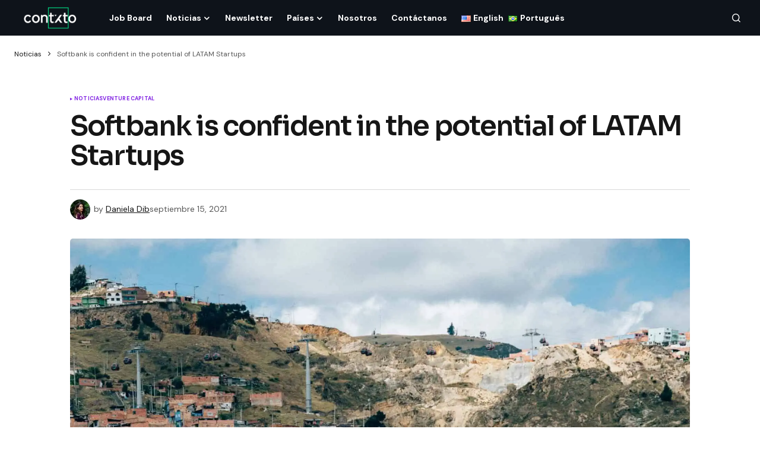

--- FILE ---
content_type: text/html; charset=UTF-8
request_url: https://contxto.com/es/noticias/softbank-is-confident-in-the-potential-of-latam-startups/
body_size: 15019
content:
<!doctype html>
<html lang="es-ES">
<head>
	<meta charset="UTF-8" />
	<meta name="viewport" content="width=device-width, initial-scale=1" />
	<link rel="profile" href="https://gmpg.org/xfn/11" />

	<meta name='robots' content='index, follow, max-image-preview:large, max-snippet:-1, max-video-preview:-1' />
	<style>img:is([sizes="auto" i], [sizes^="auto," i]) { contain-intrinsic-size: 3000px 1500px }</style>
	
	<!-- This site is optimized with the Yoast SEO Premium plugin v22.7 (Yoast SEO v24.0) - https://yoast.com/wordpress/plugins/seo/ -->
	<title>Softbank is confident in the potential of LATAM Startups &#8226; Contxto</title>
	<meta name="description" content="With the announcement of the LatAm Fund II, the Japanese investment conglomerate has now committed $8 billion into the region." />
	<link rel="canonical" href="https://contxto.com/es/noticias/softbank-is-confident-in-the-potential-of-latam-startups/" />
	<meta property="og:locale" content="es_ES" />
	<meta property="og:type" content="article" />
	<meta property="og:title" content="Softbank is confident in the potential of LATAM Startups" />
	<meta property="og:description" content="With the announcement of the LatAm Fund II, the Japanese investment conglomerate has now committed $8 billion into the region." />
	<meta property="og:url" content="https://contxto.com/es/noticias/softbank-is-confident-in-the-potential-of-latam-startups/" />
	<meta property="og:site_name" content="Contxto" />
	<meta property="article:publisher" content="https://www.facebook.com/Contxto-495342720979440/" />
	<meta property="article:published_time" content="2021-09-15T19:40:25+00:00" />
	<meta property="article:modified_time" content="2024-05-16T01:48:38+00:00" />
	<meta property="og:image" content="http://www.contxto.com/wp-content/uploads/2021/09/random-institute-IjIzgLEkwxs-unsplash.jpg" />
	<meta property="og:image:width" content="5304" />
	<meta property="og:image:height" content="7952" />
	<meta property="og:image:type" content="image/jpeg" />
	<meta name="author" content="Daniela Dib" />
	<meta name="twitter:card" content="summary_large_image" />
	<meta name="twitter:creator" content="@contxto_" />
	<meta name="twitter:site" content="@contxto_" />
	<meta name="twitter:label1" content="Escrito por" />
	<meta name="twitter:data1" content="Daniela Dib" />
	<meta name="twitter:label2" content="Tiempo de lectura" />
	<meta name="twitter:data2" content="1 minuto" />
	<script type="application/ld+json" class="yoast-schema-graph">{"@context":"https://schema.org","@graph":[{"@type":"NewsArticle","@id":"https://contxto.com/es/noticias/softbank-is-confident-in-the-potential-of-latam-startups/#article","isPartOf":{"@id":"https://contxto.com/es/noticias/softbank-is-confident-in-the-potential-of-latam-startups/"},"author":{"name":"Daniela Dib","@id":"https://contxto.com/es/#/schema/person/86081d745b296816d6297740b95d1891"},"headline":"Softbank is confident in the potential of LATAM Startups","datePublished":"2021-09-15T19:40:25+00:00","dateModified":"2024-05-16T01:48:38+00:00","mainEntityOfPage":{"@id":"https://contxto.com/es/noticias/softbank-is-confident-in-the-potential-of-latam-startups/"},"wordCount":229,"commentCount":0,"publisher":{"@id":"https://contxto.com/es/#organization"},"image":{"@id":"https://contxto.com/es/noticias/softbank-is-confident-in-the-potential-of-latam-startups/#primaryimage"},"thumbnailUrl":"https://contxto.com/wp-content/uploads/2021/09/random-institute-IjIzgLEkwxs-unsplash.jpg","keywords":["rappi","softbank","startups de latam"],"articleSection":["Noticias","Venture Capital"],"inLanguage":"es","potentialAction":[{"@type":"CommentAction","name":"Comment","target":["https://contxto.com/es/noticias/softbank-is-confident-in-the-potential-of-latam-startups/#respond"]}]},{"@type":"WebPage","@id":"https://contxto.com/es/noticias/softbank-is-confident-in-the-potential-of-latam-startups/","url":"https://contxto.com/es/noticias/softbank-is-confident-in-the-potential-of-latam-startups/","name":"Softbank is confident in the potential of LATAM Startups &#8226; Contxto","isPartOf":{"@id":"https://contxto.com/es/#website"},"primaryImageOfPage":{"@id":"https://contxto.com/es/noticias/softbank-is-confident-in-the-potential-of-latam-startups/#primaryimage"},"image":{"@id":"https://contxto.com/es/noticias/softbank-is-confident-in-the-potential-of-latam-startups/#primaryimage"},"thumbnailUrl":"https://contxto.com/wp-content/uploads/2021/09/random-institute-IjIzgLEkwxs-unsplash.jpg","datePublished":"2021-09-15T19:40:25+00:00","dateModified":"2024-05-16T01:48:38+00:00","description":"With the announcement of the LatAm Fund II, the Japanese investment conglomerate has now committed $8 billion into the region.","breadcrumb":{"@id":"https://contxto.com/es/noticias/softbank-is-confident-in-the-potential-of-latam-startups/#breadcrumb"},"inLanguage":"es","potentialAction":[{"@type":"ReadAction","target":["https://contxto.com/es/noticias/softbank-is-confident-in-the-potential-of-latam-startups/"]}]},{"@type":"ImageObject","inLanguage":"es","@id":"https://contxto.com/es/noticias/softbank-is-confident-in-the-potential-of-latam-startups/#primaryimage","url":"https://contxto.com/wp-content/uploads/2021/09/random-institute-IjIzgLEkwxs-unsplash.jpg","contentUrl":"https://contxto.com/wp-content/uploads/2021/09/random-institute-IjIzgLEkwxs-unsplash.jpg","width":5304,"height":7952,"caption":"Random Institute Ijizglekwxs Unsplash"},{"@type":"BreadcrumbList","@id":"https://contxto.com/es/noticias/softbank-is-confident-in-the-potential-of-latam-startups/#breadcrumb","itemListElement":[{"@type":"ListItem","position":1,"name":"Noticias","item":"https://contxto.com/es/noticias/"},{"@type":"ListItem","position":2,"name":"Softbank is confident in the potential of LATAM Startups"}]},{"@type":"WebSite","@id":"https://contxto.com/es/#website","url":"https://contxto.com/es/","name":"Contxto","description":"Latin American Startups, VC and Tech News","publisher":{"@id":"https://contxto.com/es/#organization"},"potentialAction":[{"@type":"SearchAction","target":{"@type":"EntryPoint","urlTemplate":"https://contxto.com/es/?s={search_term_string}"},"query-input":{"@type":"PropertyValueSpecification","valueRequired":true,"valueName":"search_term_string"}}],"inLanguage":"es"},{"@type":"Organization","@id":"https://contxto.com/es/#organization","name":"Contxto","url":"https://contxto.com/es/","logo":{"@type":"ImageObject","inLanguage":"es","@id":"https://contxto.com/es/#/schema/logo/image/","url":"https://contxto.com/wp-content/uploads/2018/12/WhatsApp-Image-2018-12-04-at-1.53.19-PM.jpeg","contentUrl":"https://contxto.com/wp-content/uploads/2018/12/WhatsApp-Image-2018-12-04-at-1.53.19-PM.jpeg","width":647,"height":370,"caption":"Contxto"},"image":{"@id":"https://contxto.com/es/#/schema/logo/image/"},"sameAs":["https://www.facebook.com/Contxto-495342720979440/","https://x.com/contxto_","https://www.linkedin.com/company/contxto/"]},{"@type":"Person","@id":"https://contxto.com/es/#/schema/person/86081d745b296816d6297740b95d1891","name":"Daniela Dib","image":{"@type":"ImageObject","inLanguage":"es","@id":"https://contxto.com/es/#/schema/person/image/","url":"https://secure.gravatar.com/avatar/081899c0967d615e5ca2c459b59f3bbf?s=96&d=mm&r=g","contentUrl":"https://secure.gravatar.com/avatar/081899c0967d615e5ca2c459b59f3bbf?s=96&d=mm&r=g","caption":"Daniela Dib"},"url":"https://contxto.com/es/author/daniela-dib/"}]}</script>
	<!-- / Yoast SEO Premium plugin. -->


<link rel='dns-prefetch' href='//www.googletagmanager.com' />
<link rel='dns-prefetch' href='//fonts.googleapis.com' />
<link rel='dns-prefetch' href='//pagead2.googlesyndication.com' />
<link href='https://fonts.gstatic.com' crossorigin rel='preconnect' />
<link rel="alternate" type="application/rss+xml" title="Contxto &raquo; Feed" href="https://contxto.com/es/feed/" />
			<link rel="preload" href="https://contxto.com/wp-content/plugins/canvas/assets/fonts/canvas-icons.woff" as="font" type="font/woff" crossorigin>
			<link rel='stylesheet' id='canvas-css' href='https://contxto.com/wp-content/plugins/canvas/assets/css/canvas.css?ver=2.4.7' media='all' />
<link rel='stylesheet' id='wp-block-library-css' href='https://contxto.com/wp-includes/css/dist/block-library/style.min.css?ver=6.7.4' media='all' />
<link rel='stylesheet' id='canvas-block-alert-style-css' href='https://contxto.com/wp-content/plugins/canvas/components/basic-elements/block-alert/block.css?ver=1733758848' media='all' />
<link rel='stylesheet' id='canvas-block-progress-style-css' href='https://contxto.com/wp-content/plugins/canvas/components/basic-elements/block-progress/block.css?ver=1733758848' media='all' />
<link rel='stylesheet' id='canvas-block-collapsibles-style-css' href='https://contxto.com/wp-content/plugins/canvas/components/basic-elements/block-collapsibles/block.css?ver=1733758848' media='all' />
<link rel='stylesheet' id='canvas-block-tabs-style-css' href='https://contxto.com/wp-content/plugins/canvas/components/basic-elements/block-tabs/block.css?ver=1733758848' media='all' />
<link rel='stylesheet' id='canvas-block-section-heading-style-css' href='https://contxto.com/wp-content/plugins/canvas/components/basic-elements/block-section-heading/block.css?ver=1733758848' media='all' />
<link rel='stylesheet' id='canvas-block-section-style-css' href='https://contxto.com/wp-content/plugins/canvas/components/layout-blocks/block-section/block-section.css?ver=1733758848' media='all' />
<link rel='stylesheet' id='canvas-block-row-style-css' href='https://contxto.com/wp-content/plugins/canvas/components/layout-blocks/block-row/block-row.css?ver=1733758848' media='all' />
<link rel='stylesheet' id='canvas-block-posts-style-css' href='https://contxto.com/wp-content/plugins/canvas/components/posts/block-posts/block-posts.css?ver=1733758848' media='all' />
<link rel='stylesheet' id='canvas-justified-gallery-block-style-css' href='https://contxto.com/wp-content/plugins/canvas/components/justified-gallery/block/block-justified-gallery.css?ver=1733758848' media='all' />
<link rel='stylesheet' id='canvas-slider-gallery-block-style-css' href='https://contxto.com/wp-content/plugins/canvas/components/slider-gallery/block/block-slider-gallery.css?ver=1733758848' media='all' />
<link rel='stylesheet' id='canvas-block-posts-sidebar-css' href='https://contxto.com/wp-content/plugins/canvas/components/posts/block-posts-sidebar/block-posts-sidebar.css?ver=1733758848' media='all' />
<style id='classic-theme-styles-inline-css'>
/*! This file is auto-generated */
.wp-block-button__link{color:#fff;background-color:#32373c;border-radius:9999px;box-shadow:none;text-decoration:none;padding:calc(.667em + 2px) calc(1.333em + 2px);font-size:1.125em}.wp-block-file__button{background:#32373c;color:#fff;text-decoration:none}
</style>
<style id='global-styles-inline-css'>
:root{--wp--preset--aspect-ratio--square: 1;--wp--preset--aspect-ratio--4-3: 4/3;--wp--preset--aspect-ratio--3-4: 3/4;--wp--preset--aspect-ratio--3-2: 3/2;--wp--preset--aspect-ratio--2-3: 2/3;--wp--preset--aspect-ratio--16-9: 16/9;--wp--preset--aspect-ratio--9-16: 9/16;--wp--preset--color--black: #000000;--wp--preset--color--cyan-bluish-gray: #abb8c3;--wp--preset--color--white: #FFFFFF;--wp--preset--color--pale-pink: #f78da7;--wp--preset--color--vivid-red: #cf2e2e;--wp--preset--color--luminous-vivid-orange: #ff6900;--wp--preset--color--luminous-vivid-amber: #fcb900;--wp--preset--color--light-green-cyan: #7bdcb5;--wp--preset--color--vivid-green-cyan: #00d084;--wp--preset--color--pale-cyan-blue: #8ed1fc;--wp--preset--color--vivid-cyan-blue: #0693e3;--wp--preset--color--vivid-purple: #9b51e0;--wp--preset--color--blue: #59BACC;--wp--preset--color--green: #58AD69;--wp--preset--color--orange: #FFBC49;--wp--preset--color--red: #e32c26;--wp--preset--color--gray-50: #f8f9fa;--wp--preset--color--gray-100: #f8f9fb;--wp--preset--color--gray-200: #E0E0E0;--wp--preset--color--primary: #161616;--wp--preset--color--secondary: #585858;--wp--preset--color--layout: #f9f9f9;--wp--preset--color--border: #D9D9D9;--wp--preset--color--divider: #1D1D1F;--wp--preset--gradient--vivid-cyan-blue-to-vivid-purple: linear-gradient(135deg,rgba(6,147,227,1) 0%,rgb(155,81,224) 100%);--wp--preset--gradient--light-green-cyan-to-vivid-green-cyan: linear-gradient(135deg,rgb(122,220,180) 0%,rgb(0,208,130) 100%);--wp--preset--gradient--luminous-vivid-amber-to-luminous-vivid-orange: linear-gradient(135deg,rgba(252,185,0,1) 0%,rgba(255,105,0,1) 100%);--wp--preset--gradient--luminous-vivid-orange-to-vivid-red: linear-gradient(135deg,rgba(255,105,0,1) 0%,rgb(207,46,46) 100%);--wp--preset--gradient--very-light-gray-to-cyan-bluish-gray: linear-gradient(135deg,rgb(238,238,238) 0%,rgb(169,184,195) 100%);--wp--preset--gradient--cool-to-warm-spectrum: linear-gradient(135deg,rgb(74,234,220) 0%,rgb(151,120,209) 20%,rgb(207,42,186) 40%,rgb(238,44,130) 60%,rgb(251,105,98) 80%,rgb(254,248,76) 100%);--wp--preset--gradient--blush-light-purple: linear-gradient(135deg,rgb(255,206,236) 0%,rgb(152,150,240) 100%);--wp--preset--gradient--blush-bordeaux: linear-gradient(135deg,rgb(254,205,165) 0%,rgb(254,45,45) 50%,rgb(107,0,62) 100%);--wp--preset--gradient--luminous-dusk: linear-gradient(135deg,rgb(255,203,112) 0%,rgb(199,81,192) 50%,rgb(65,88,208) 100%);--wp--preset--gradient--pale-ocean: linear-gradient(135deg,rgb(255,245,203) 0%,rgb(182,227,212) 50%,rgb(51,167,181) 100%);--wp--preset--gradient--electric-grass: linear-gradient(135deg,rgb(202,248,128) 0%,rgb(113,206,126) 100%);--wp--preset--gradient--midnight: linear-gradient(135deg,rgb(2,3,129) 0%,rgb(40,116,252) 100%);--wp--preset--font-size--small: 13px;--wp--preset--font-size--medium: 20px;--wp--preset--font-size--large: 36px;--wp--preset--font-size--x-large: 42px;--wp--preset--spacing--20: 0.44rem;--wp--preset--spacing--30: 0.67rem;--wp--preset--spacing--40: 1rem;--wp--preset--spacing--50: 1.5rem;--wp--preset--spacing--60: 2.25rem;--wp--preset--spacing--70: 3.38rem;--wp--preset--spacing--80: 5.06rem;--wp--preset--shadow--natural: 6px 6px 9px rgba(0, 0, 0, 0.2);--wp--preset--shadow--deep: 12px 12px 50px rgba(0, 0, 0, 0.4);--wp--preset--shadow--sharp: 6px 6px 0px rgba(0, 0, 0, 0.2);--wp--preset--shadow--outlined: 6px 6px 0px -3px rgba(255, 255, 255, 1), 6px 6px rgba(0, 0, 0, 1);--wp--preset--shadow--crisp: 6px 6px 0px rgba(0, 0, 0, 1);}:where(.is-layout-flex){gap: 0.5em;}:where(.is-layout-grid){gap: 0.5em;}body .is-layout-flex{display: flex;}.is-layout-flex{flex-wrap: wrap;align-items: center;}.is-layout-flex > :is(*, div){margin: 0;}body .is-layout-grid{display: grid;}.is-layout-grid > :is(*, div){margin: 0;}:where(.wp-block-columns.is-layout-flex){gap: 2em;}:where(.wp-block-columns.is-layout-grid){gap: 2em;}:where(.wp-block-post-template.is-layout-flex){gap: 1.25em;}:where(.wp-block-post-template.is-layout-grid){gap: 1.25em;}.has-black-color{color: var(--wp--preset--color--black) !important;}.has-cyan-bluish-gray-color{color: var(--wp--preset--color--cyan-bluish-gray) !important;}.has-white-color{color: var(--wp--preset--color--white) !important;}.has-pale-pink-color{color: var(--wp--preset--color--pale-pink) !important;}.has-vivid-red-color{color: var(--wp--preset--color--vivid-red) !important;}.has-luminous-vivid-orange-color{color: var(--wp--preset--color--luminous-vivid-orange) !important;}.has-luminous-vivid-amber-color{color: var(--wp--preset--color--luminous-vivid-amber) !important;}.has-light-green-cyan-color{color: var(--wp--preset--color--light-green-cyan) !important;}.has-vivid-green-cyan-color{color: var(--wp--preset--color--vivid-green-cyan) !important;}.has-pale-cyan-blue-color{color: var(--wp--preset--color--pale-cyan-blue) !important;}.has-vivid-cyan-blue-color{color: var(--wp--preset--color--vivid-cyan-blue) !important;}.has-vivid-purple-color{color: var(--wp--preset--color--vivid-purple) !important;}.has-black-background-color{background-color: var(--wp--preset--color--black) !important;}.has-cyan-bluish-gray-background-color{background-color: var(--wp--preset--color--cyan-bluish-gray) !important;}.has-white-background-color{background-color: var(--wp--preset--color--white) !important;}.has-pale-pink-background-color{background-color: var(--wp--preset--color--pale-pink) !important;}.has-vivid-red-background-color{background-color: var(--wp--preset--color--vivid-red) !important;}.has-luminous-vivid-orange-background-color{background-color: var(--wp--preset--color--luminous-vivid-orange) !important;}.has-luminous-vivid-amber-background-color{background-color: var(--wp--preset--color--luminous-vivid-amber) !important;}.has-light-green-cyan-background-color{background-color: var(--wp--preset--color--light-green-cyan) !important;}.has-vivid-green-cyan-background-color{background-color: var(--wp--preset--color--vivid-green-cyan) !important;}.has-pale-cyan-blue-background-color{background-color: var(--wp--preset--color--pale-cyan-blue) !important;}.has-vivid-cyan-blue-background-color{background-color: var(--wp--preset--color--vivid-cyan-blue) !important;}.has-vivid-purple-background-color{background-color: var(--wp--preset--color--vivid-purple) !important;}.has-black-border-color{border-color: var(--wp--preset--color--black) !important;}.has-cyan-bluish-gray-border-color{border-color: var(--wp--preset--color--cyan-bluish-gray) !important;}.has-white-border-color{border-color: var(--wp--preset--color--white) !important;}.has-pale-pink-border-color{border-color: var(--wp--preset--color--pale-pink) !important;}.has-vivid-red-border-color{border-color: var(--wp--preset--color--vivid-red) !important;}.has-luminous-vivid-orange-border-color{border-color: var(--wp--preset--color--luminous-vivid-orange) !important;}.has-luminous-vivid-amber-border-color{border-color: var(--wp--preset--color--luminous-vivid-amber) !important;}.has-light-green-cyan-border-color{border-color: var(--wp--preset--color--light-green-cyan) !important;}.has-vivid-green-cyan-border-color{border-color: var(--wp--preset--color--vivid-green-cyan) !important;}.has-pale-cyan-blue-border-color{border-color: var(--wp--preset--color--pale-cyan-blue) !important;}.has-vivid-cyan-blue-border-color{border-color: var(--wp--preset--color--vivid-cyan-blue) !important;}.has-vivid-purple-border-color{border-color: var(--wp--preset--color--vivid-purple) !important;}.has-vivid-cyan-blue-to-vivid-purple-gradient-background{background: var(--wp--preset--gradient--vivid-cyan-blue-to-vivid-purple) !important;}.has-light-green-cyan-to-vivid-green-cyan-gradient-background{background: var(--wp--preset--gradient--light-green-cyan-to-vivid-green-cyan) !important;}.has-luminous-vivid-amber-to-luminous-vivid-orange-gradient-background{background: var(--wp--preset--gradient--luminous-vivid-amber-to-luminous-vivid-orange) !important;}.has-luminous-vivid-orange-to-vivid-red-gradient-background{background: var(--wp--preset--gradient--luminous-vivid-orange-to-vivid-red) !important;}.has-very-light-gray-to-cyan-bluish-gray-gradient-background{background: var(--wp--preset--gradient--very-light-gray-to-cyan-bluish-gray) !important;}.has-cool-to-warm-spectrum-gradient-background{background: var(--wp--preset--gradient--cool-to-warm-spectrum) !important;}.has-blush-light-purple-gradient-background{background: var(--wp--preset--gradient--blush-light-purple) !important;}.has-blush-bordeaux-gradient-background{background: var(--wp--preset--gradient--blush-bordeaux) !important;}.has-luminous-dusk-gradient-background{background: var(--wp--preset--gradient--luminous-dusk) !important;}.has-pale-ocean-gradient-background{background: var(--wp--preset--gradient--pale-ocean) !important;}.has-electric-grass-gradient-background{background: var(--wp--preset--gradient--electric-grass) !important;}.has-midnight-gradient-background{background: var(--wp--preset--gradient--midnight) !important;}.has-small-font-size{font-size: var(--wp--preset--font-size--small) !important;}.has-medium-font-size{font-size: var(--wp--preset--font-size--medium) !important;}.has-large-font-size{font-size: var(--wp--preset--font-size--large) !important;}.has-x-large-font-size{font-size: var(--wp--preset--font-size--x-large) !important;}
:where(.wp-block-post-template.is-layout-flex){gap: 1.25em;}:where(.wp-block-post-template.is-layout-grid){gap: 1.25em;}
:where(.wp-block-columns.is-layout-flex){gap: 2em;}:where(.wp-block-columns.is-layout-grid){gap: 2em;}
:root :where(.wp-block-pullquote){font-size: 1.5em;line-height: 1.6;}
</style>
<link rel='stylesheet' id='canvas-block-heading-style-css' href='https://contxto.com/wp-content/plugins/canvas/components/content-formatting/block-heading/block.css?ver=1733758848' media='all' />
<link rel='stylesheet' id='canvas-block-list-style-css' href='https://contxto.com/wp-content/plugins/canvas/components/content-formatting/block-list/block.css?ver=1733758848' media='all' />
<link rel='stylesheet' id='canvas-block-paragraph-style-css' href='https://contxto.com/wp-content/plugins/canvas/components/content-formatting/block-paragraph/block.css?ver=1733758848' media='all' />
<link rel='stylesheet' id='canvas-block-separator-style-css' href='https://contxto.com/wp-content/plugins/canvas/components/content-formatting/block-separator/block.css?ver=1733758848' media='all' />
<link rel='stylesheet' id='canvas-block-group-style-css' href='https://contxto.com/wp-content/plugins/canvas/components/basic-elements/block-group/block.css?ver=1733758848' media='all' />
<link rel='stylesheet' id='canvas-block-cover-style-css' href='https://contxto.com/wp-content/plugins/canvas/components/basic-elements/block-cover/block.css?ver=1733758848' media='all' />
<link rel='stylesheet' id='csco_child_css-css' href='https://contxto.com/wp-content/themes/newsreader-child/style.css?ver=1.0.0' media='all' />
<link rel='stylesheet' id='csco-styles-css' href='https://contxto.com/wp-content/themes/newsreader/style.css?ver=1.0.3' media='all' />
<link rel='stylesheet' id='0f299b9e66b4fd14aaa22dd28cbba901-css' href='https://fonts.googleapis.com/css?family=DM+Sans%3A400%2C400i%2C700%2C700i&#038;subset=latin%2Clatin-ext%2Ccyrillic%2Ccyrillic-ext%2Cvietnamese&#038;display=swap&#038;ver=1.0.3' media='all' />
<link rel='stylesheet' id='e8e488e66cacdee6f68987942faa5bdb-css' href='https://fonts.googleapis.com/css?family=Sora%3A600%2C400%2C500%2C700%2C800&#038;subset=latin%2Clatin-ext%2Ccyrillic%2Ccyrillic-ext%2Cvietnamese&#038;display=swap&#038;ver=1.0.3' media='all' />
<style id='cs-customizer-output-styles-inline-css'>
:root{--cs-light-site-background:#FFFFFF;--cs-dark-site-background:#161616;--cs-light-header-background:#0e131a;--cs-dark-header-background:#161616;--cs-light-header-submenu-background:#0e131a;--cs-dark-header-submenu-background:#161616;--cs-light-footer-background:#0e131a;--cs-dark-footer-background:#161616;--cs-light-offcanvas-background:#0e131a;--cs-dark-offcanvas-background:#161616;--cs-light-layout-background:#f6f6f6;--cs-dark-layout-background:#232323;--cs-light-primary-color:#161616;--cs-dark-primary-color:#FFFFFF;--cs-light-secondary-color:#585858;--cs-dark-secondary-color:#CDCDCD;--cs-light-accent-color:#8224e3;--cs-dark-accent-color:#ffffff;--cs-light-input-background:#FFFFFF;--cs-dark-input-background:#FFFFFF;--cs-light-button-background:#8224e3;--cs-dark-button-background:#0038ff;--cs-light-button-color:#FFFFFF;--cs-dark-button-color:#FFFFFF;--cs-light-button-hover-background:#9e5ae2;--cs-dark-button-hover-background:#0033e9;--cs-light-button-hover-color:#FFFFFF;--cs-dark-button-hover-color:#FFFFFF;--cs-light-border-color:#D9D9D9;--cs-dark-border-color:#343434;--cs-light-overlay-background:#161616;--cs-dark-overlay-background:#161616;--cs-light-video-icon-color:#161616;--cs-dark-video-icon-color:#161616;--cs-layout-elements-border-radius:2px;--cs-thumbnail-border-radius:5px;--cs-input-border-radius:4px;--cs-button-border-radius:4px;--cs-heading-1-font-size:2.25rem;--cs-heading-2-font-size:2rem;--cs-heading-3-font-size:1.5rem;--cs-heading-4-font-size:1.125rem;--cs-heading-5-font-size:1rem;--cs-heading-6-font-size:0.9375rem;--cs-header-initial-height:60px;--cs-header-height:60px;--cs-header-border-width:0px;}:root, [data-scheme="light"]{--cs-light-overlay-background-rgb:22,22,22;}:root, [data-scheme="dark"]{--cs-dark-overlay-background-rgb:22,22,22;}.cs-header-bottombar{--cs-header-bottombar-alignment:flex-start;}.cs-posts-area__home{--cs-posts-area-grid-row-gap:24px;--cs-entry-title-font-size:1.618rem;}.cs-posts-area__archive.cs-posts-area__grid{--cs-posts-area-grid-columns:3;--cs-posts-area-grid-column-gap:24px;}.cs-posts-area__archive{--cs-posts-area-grid-row-gap:40px;--cs-entry-title-font-size:1.5rem;}.cs-posts-area__read-next{--cs-entry-title-font-size:1.5rem;}.cs-banner-archive{--cs-banner-label-alignment:left;}.cs-banner-post-after{--cs-banner-label-alignment:left;}@media (max-width: 1199.98px){.cs-posts-area__home{--cs-posts-area-grid-row-gap:24px;--cs-entry-title-font-size:1.618rem;}.cs-posts-area__archive.cs-posts-area__grid{--cs-posts-area-grid-columns:2;--cs-posts-area-grid-column-gap:24px;}.cs-posts-area__archive{--cs-posts-area-grid-row-gap:40px;--cs-entry-title-font-size:1.5rem;}.cs-posts-area__read-next{--cs-entry-title-font-size:1.5rem;}}@media (max-width: 991.98px){.cs-posts-area__home{--cs-posts-area-grid-row-gap:24px;--cs-entry-title-font-size:1.618rem;}.cs-posts-area__archive.cs-posts-area__grid{--cs-posts-area-grid-columns:2;--cs-posts-area-grid-column-gap:24px;}.cs-posts-area__archive{--cs-posts-area-grid-row-gap:40px;--cs-entry-title-font-size:1.5rem;}.cs-posts-area__read-next{--cs-entry-title-font-size:1.5rem;}}@media (max-width: 767.98px){.cs-posts-area__home{--cs-posts-area-grid-row-gap:24px;--cs-entry-title-font-size:1.25rem;}.cs-posts-area__archive.cs-posts-area__grid{--cs-posts-area-grid-columns:1;--cs-posts-area-grid-column-gap:24px;}.cs-posts-area__archive{--cs-posts-area-grid-row-gap:24px;--cs-entry-title-font-size:1.25rem;}.cs-posts-area__read-next{--cs-entry-title-font-size:1.25rem;}}
</style>
<script src="https://contxto.com/wp-includes/js/jquery/jquery.min.js?ver=3.7.1" id="jquery-core-js"></script>
<script src="https://contxto.com/wp-includes/js/jquery/jquery-migrate.min.js?ver=3.4.1" id="jquery-migrate-js"></script>

<!-- Fragmento de código de la etiqueta de Google (gtag.js) añadida por Site Kit -->
<!-- Fragmento de código de Google Analytics añadido por Site Kit -->
<script src="https://www.googletagmanager.com/gtag/js?id=GT-WF6J7SP" id="google_gtagjs-js" async></script>
<script id="google_gtagjs-js-after">
window.dataLayer = window.dataLayer || [];function gtag(){dataLayer.push(arguments);}
gtag("set","linker",{"domains":["contxto.com"]});
gtag("js", new Date());
gtag("set", "developer_id.dZTNiMT", true);
gtag("config", "GT-WF6J7SP");
</script>

<style type="text/css" media="all" id="canvas-blocks-dynamic-styles">

</style>
<meta name="generator" content="Site Kit by Google 1.170.0" /><style id='cs-theme-typography'>
	:root {
		/* Base Font */
		--cs-font-base-family: DM Sans;
		--cs-font-base-size: 1rem;
		--cs-font-base-weight: 400;
		--cs-font-base-style: normal;
		--cs-font-base-letter-spacing: normal;
		--cs-font-base-line-height: 1.5;

		/* Primary Font */
		--cs-font-primary-family: DM Sans;
		--cs-font-primary-size: 0.75rem;
		--cs-font-primary-weight: 700;
		--cs-font-primary-style: normal;
		--cs-font-primary-letter-spacing: normal;
		--cs-font-primary-text-transform: none;
		--cs-font-primary-line-height: 1.2;

		/* Secondary Font */
		--cs-font-secondary-family: DM Sans;
		--cs-font-secondary-size: 0.75rem;
		--cs-font-secondary-weight: 400;
		--cs-font-secondary-style: normal;
		--cs-font-secondary-letter-spacing: normal;
		--cs-font-secondary-text-transform: none;
		--cs-font-secondary-line-height: 1.1;

		/* Section Headings Font */
		--cs-font-section-headings-family: Sora;
		--cs-font-section-headings-size: 1.125rem;
		--cs-font-section-headings-weight: 600;
		--cs-font-section-headings-style: normal;
		--cs-font-section-headings-letter-spacing: -0.02em;
		--cs-font-section-headings-text-transform: none;
		--cs-font-section-headings-line-height: 1.1;

		/* Post Title Font Size */
		--cs-font-post-title-family: Sora;
		--cs-font-post-title-weight: 600;
		--cs-font-post-title-size: 2.875rem;
		--cs-font-post-title-letter-spacing: -0.04em;
		--cs-font-post-title-line-height: 1.1;

		/* Post Subbtitle */
		--cs-font-post-subtitle-family: DM Sans;
		--cs-font-post-subtitle-weight: 400;
		--cs-font-post-subtitle-size: 1.25rem;
		--cs-font-post-subtitle-letter-spacing: normal;
		--cs-font-post-subtitle-line-height: 1.4;

		/* Post Category Font */
		--cs-font-category-family: DM Sans;
		--cs-font-category-size: 0.5625rem;
		--cs-font-category-weight: 700;
		--cs-font-category-style: normal;
		--cs-font-category-letter-spacing: 0.02em;
		--cs-font-category-text-transform: uppercase;
		--cs-font-category-line-height: 1.1;

		/* Post Meta Font */
		--cs-font-post-meta-family: DM Sans;
		--cs-font-post-meta-size: 0.75rem;
		--cs-font-post-meta-weight: 400;
		--cs-font-post-meta-style: normal;
		--cs-font-post-meta-letter-spacing: normal;
		--cs-font-post-meta-text-transform: none;
		--cs-font-post-meta-line-height: 1.1;

		/* Post Content */
		--cs-font-post-content-family: DM Sans;
		--cs-font-post-content-weight: 400;
		--cs-font-post-content-size: 1.125rem;
		--cs-font-post-content-letter-spacing: normal;
		--cs-font-post-content-line-height: 1.6;

		/* Input Font */
		--cs-font-input-family: DM Sans;
		--cs-font-input-size: 0.875rem;
		--cs-font-input-weight: 400;
		--cs-font-input-style: normal;
		--cs-font-input-line-height: 1.3;
		--cs-font-input-letter-spacing: normal;
		--cs-font-input-text-transform: none;

		/* Entry Title Font Size */
		--cs-font-entry-title-family: Sora;
		--cs-font-entry-title-weight: 600;
		--cs-font-entry-title-letter-spacing: -0.04em;
		--cs-font-entry-title-line-height: 1.1;

		/* Entry Excerpt */
		--cs-font-entry-excerpt-family: DM Sans;
		--cs-font-entry-excerpt-weight: 400;
		--cs-font-entry-excerpt-size: 1rem;
		--cs-font-entry-excerpt-letter-spacing: normal;
		--cs-font-entry-excerpt-line-height: normal;

		/* Logos --------------- */

		/* Main Logo */
		--cs-font-main-logo-family: DM Sans;
		--cs-font-main-logo-size: 1.375rem;
		--cs-font-main-logo-weight: 700;
		--cs-font-main-logo-style: normal;
		--cs-font-main-logo-letter-spacing: -0.02em;
		--cs-font-main-logo-text-transform: none;

		/* Mobile Logo */
		--cs-font-mobile-logo-family: DM Sans;
		--cs-font-mobile-logo-size: 1.375rem;
		--cs-font-mobile-logo-weight: 700;
		--cs-font-mobile-logo-style: normal;
		--cs-font-mobile-logo-letter-spacing: -0.02em;
		--cs-font-mobile-logo-text-transform: none;

		/* Footer Logo */
		--cs-font-footer-logo-family: DM Sans;
		--cs-font-footer-logo-size: 1.375rem;
		--cs-font-footer-logo-weight: 700;
		--cs-font-footer-logo-style: normal;
		--cs-font-footer-logo-letter-spacing: -0.02em;
		--cs-font-footer-logo-text-transform: none;

		/* Headings --------------- */

		/* Headings */
		--cs-font-headings-family: Sora;
		--cs-font-headings-weight: 600;
		--cs-font-headings-style: normal;
		--cs-font-headings-line-height: 1.1;
		--cs-font-headings-letter-spacing: -0.04em;
		--cs-font-headings-text-transform: none;

		/* Menu Font --------------- */

		/* Menu */
		/* Used for main top level menu elements. */
		--cs-font-menu-family: DM Sans;
		--cs-font-menu-size: 0.875rem;
		--cs-font-menu-weight: 700;
		--cs-font-menu-style: normal;
		--cs-font-menu-letter-spacing: normal;
		--cs-font-menu-text-transform: none;
		--cs-font-menu-line-height: 1.3;

		/* Submenu Font */
		/* Used for submenu elements. */
		--cs-font-submenu-family: DM Sans;
		--cs-font-submenu-size: 0.75rem;
		--cs-font-submenu-weight: 400;
		--cs-font-submenu-style: normal;
		--cs-font-submenu-letter-spacing: normal;
		--cs-font-submenu-text-transform: none;
		--cs-font-submenu-line-height: 1.3;

		/* Footer Menu */
		--cs-font-footer-menu-family: DM Sans;
		--cs-font-footer-menu-size: 0.75rem;
		--cs-font-footer-menu-weight: 700;
		--cs-font-footer-menu-style: normal;
		--cs-font-footer-menu-letter-spacing: -0.02em;
		--cs-font-footer-menu-text-transform: uppercase;
		--cs-font-footer-menu-line-height: 1.2;

		/* Footer Submenu Font */
		--cs-font-footer-submenu-family: DM Sans;
		--cs-font-footer-submenu-size: 0.75rem;
		--cs-font-footer-submenu-weight: 700;
		--cs-font-footer-submenu-style: normal;
		--cs-font-footer-submenu-letter-spacing: normal;
		--cs-font-footer-submenu-text-transform: none;
		--cs-font-footer-submenu-line-height: 1.1;

		/* Bottombar Menu Font */
		--cs-font-bottombar-menu-family: DM Sans;
		--cs-font-bottombar-menu-size: 0.75rem;
		--cs-font-bottombar-menu-weight: 700;
		--cs-font-bottombar-menu-style: normal;
		--cs-font-bottombar-menu-letter-spacing: normal;
		--cs-font-bottombar-menu-text-transform: none;
		--cs-font-bottombar-menu-line-height: 1.3;
	}
</style>

<!-- Metaetiquetas de Google AdSense añadidas por Site Kit -->
<meta name="google-adsense-platform-account" content="ca-host-pub-2644536267352236">
<meta name="google-adsense-platform-domain" content="sitekit.withgoogle.com">
<!-- Acabar con las metaetiquetas de Google AdSense añadidas por Site Kit -->

<!-- Fragmento de código de Google Adsense añadido por Site Kit -->
<script async src="https://pagead2.googlesyndication.com/pagead/js/adsbygoogle.js?client=ca-pub-4209254763130356&amp;host=ca-host-pub-2644536267352236" crossorigin="anonymous"></script>

<!-- Final del fragmento de código de Google Adsense añadido por Site Kit -->
<link rel="icon" href="https://contxto.com/wp-content/uploads/2019/01/cropped-icono-04-1-150x150.png" sizes="32x32" />
<link rel="icon" href="https://contxto.com/wp-content/uploads/2019/01/cropped-icono-04-1-300x300.png" sizes="192x192" />
<link rel="apple-touch-icon" href="https://contxto.com/wp-content/uploads/2019/01/cropped-icono-04-1-300x300.png" />
<meta name="msapplication-TileImage" content="https://contxto.com/wp-content/uploads/2019/01/cropped-icono-04-1-300x300.png" />
		<style id="wp-custom-css">
			.cs-header__logo img {max-width:120px !important}
.substack-form {text-align:center;

padding:1.618rem;
}

h1 {
	margin-top:1rem !important;
	margin-bottom:1rem !important;
}

.top-banner {background-color:#000000;
text-align:center;}		</style>
		<style id="kirki-inline-styles"></style></head>

<body class="post-template-default single single-post postid-69238 single-format-standard wp-embed-responsive cs-page-layout-disabled cs-navbar-smart-enabled cs-sticky-sidebar-enabled cs-stick-to-top" data-scheme='light'>

<div class="cs-wrapper">

	
	
	<div class="cs-site-overlay"></div>

	<div class="cs-offcanvas" data-scheme="dark">

		<div class="cs-offcanvas__header">
			
					<div class="cs-logo cs-logo-mobile">
			<a class="cs-header__logo cs-header__logo-mobile cs-logo-default" href="https://contxto.com/">
				<img src="https://contxto.com/wp-content/uploads/2025/10/logocontxto-1.png"  alt="Contxto"  width="101.69491525424"  height="40" >			</a>

									<a class="cs-header__logo cs-logo-dark" href="https://contxto.com/">
							<img src="https://contxto.com/wp-content/uploads/2025/10/logocontxto-1.png"  alt="Contxto"  width="101.69491525424"  height="40" >						</a>
							</div>
		 

			<nav class="cs-offcanvas__nav">
				<span class="cs-offcanvas__toggle" role="button" aria-label="Close mobile menu button">
					<i class="cs-icon cs-icon-x"></i>
				</span>
			</nav>

					</div>

		<div class="cs-offcanvas__search cs-container">
			
<form role="search" method="get" class="cs-search__form" action="https://contxto.com/">
	<div class="cs-search__group" data-scheme="light">
		<input required class="cs-search__input" type="search" value="" name="s" placeholder="Search..." role="searchbox">

		<button class="cs-search__submit" aria-label="Search" type="submit">
			Search		</button>
	</div>
</form>
		</div>

		<aside class="cs-offcanvas__sidebar">
			<div class="cs-offcanvas__inner cs-offcanvas__area cs-widget-area cs-container">

				<div class="widget widget_nav_menu"><div class="menu-contxto-main-spanish-container"><ul id="menu-contxto-main-spanish" class="menu"><li id="menu-item-83209" class="menu-item menu-item-type-custom menu-item-object-custom menu-item-83209 csco-menu-item-style-none"><a target="_blank" href="https://latamtalent.co">Job Board</a></li>
<li id="menu-item-5372" class="menu-item menu-item-type-custom menu-item-object-custom menu-item-has-children menu-item-5372 csco-menu-item-style-none"><a href="#">Noticias</a>
<ul class="sub-menu">
	<li id="menu-item-5423" class="menu-item menu-item-type-taxonomy menu-item-object-category menu-item-5423 csco-menu-item-style-none"><a href="https://contxto.com/es/entrevistas/">Entrevistas</a></li>
	<li id="menu-item-18604" class="menu-item menu-item-type-taxonomy menu-item-object-category menu-item-18604 csco-menu-item-style-none"><a href="https://contxto.com/es/informativo/">Informativo</a></li>
	<li id="menu-item-5426" class="menu-item menu-item-type-taxonomy menu-item-object-category menu-item-5426 csco-menu-item-style-none"><a href="https://contxto.com/es/mapa-de-mercado/">Mapa de mercado</a></li>
	<li id="menu-item-9599" class="menu-item menu-item-type-taxonomy menu-item-object-category current-post-ancestor current-menu-parent current-post-parent menu-item-9599 csco-menu-item-style-none"><a href="https://contxto.com/es/noticias/">Noticias</a></li>
	<li id="menu-item-18603" class="menu-item menu-item-type-taxonomy menu-item-object-category menu-item-18603 csco-menu-item-style-none"><a href="https://contxto.com/es/resena/">Reseña</a></li>
</ul>
</li>
<li id="menu-item-71504" class="menu-item menu-item-type-custom menu-item-object-custom menu-item-71504 csco-menu-item-style-none"><a href="https://contxto.substack.com/">Newsletter</a></li>
<li id="menu-item-5373" class="menu-item menu-item-type-custom menu-item-object-custom menu-item-has-children menu-item-5373 csco-menu-item-style-none"><a href="#">Países</a>
<ul class="sub-menu">
	<li id="menu-item-9603" class="menu-item menu-item-type-taxonomy menu-item-object-category menu-item-9603 csco-menu-item-style-none"><a href="https://contxto.com/es/america-central/">América Central</a></li>
	<li id="menu-item-5433" class="menu-item menu-item-type-taxonomy menu-item-object-category menu-item-5433 csco-menu-item-style-none"><a href="https://contxto.com/es/brasil/">Brasil</a></li>
	<li id="menu-item-5436" class="menu-item menu-item-type-taxonomy menu-item-object-category menu-item-5436 csco-menu-item-style-none"><a href="https://contxto.com/es/mexico-es/">México</a></li>
	<li id="menu-item-18600" class="menu-item menu-item-type-taxonomy menu-item-object-category menu-item-18600 csco-menu-item-style-none"><a href="https://contxto.com/es/paraguay-es/">Paraguay</a></li>
	<li id="menu-item-5437" class="menu-item menu-item-type-taxonomy menu-item-object-category menu-item-5437 csco-menu-item-style-none"><a href="https://contxto.com/es/peru-es/">Perú</a></li>
	<li id="menu-item-35413" class="menu-item menu-item-type-taxonomy menu-item-object-category menu-item-35413 csco-menu-item-style-none"><a href="https://contxto.com/es/puerto-rico-es/">Puerto Rico</a></li>
	<li id="menu-item-18601" class="menu-item menu-item-type-taxonomy menu-item-object-category menu-item-18601 csco-menu-item-style-none"><a href="https://contxto.com/es/republica-dominicana/">República Dominicana</a></li>
	<li id="menu-item-9604" class="menu-item menu-item-type-taxonomy menu-item-object-category menu-item-9604 csco-menu-item-style-none"><a href="https://contxto.com/es/uruguay-es/">Uruguay</a></li>
	<li id="menu-item-18602" class="menu-item menu-item-type-taxonomy menu-item-object-category menu-item-18602 csco-menu-item-style-none"><a href="https://contxto.com/es/venezuela-es/">Venezuela</a></li>
</ul>
</li>
<li id="menu-item-71638" class="menu-item menu-item-type-custom menu-item-object-custom menu-item-71638 csco-menu-item-style-none"><a href="https://contxto.com/es/acerca/">Nosotros</a></li>
<li id="menu-item-88936" class="menu-item menu-item-type-post_type menu-item-object-page menu-item-88936 csco-menu-item-style-none"><a href="https://contxto.com/es/contacto/">Contáctanos</a></li>
<li id="menu-item-76165-en" class="lang-item lang-item-3166 lang-item-en no-translation lang-item-first menu-item menu-item-type-custom menu-item-object-custom menu-item-76165-en"><a href="https://contxto.com/en/" hreflang="en-US" lang="en-US"><img src="[data-uri]" alt="English" width="16" height="11" style="width: 16px; height: 11px;" /><span style="margin-left:0.3em;">English</span></a></li>
<li id="menu-item-76165-pt-br" class="lang-item lang-item-3171 lang-item-pt-br no-translation menu-item menu-item-type-custom menu-item-object-custom menu-item-76165-pt-br"><a href="https://contxto.com/pt-br/" hreflang="pt-BR" lang="pt-BR"><img src="[data-uri]" alt="Português" width="16" height="11" style="width: 16px; height: 11px;" /><span style="margin-left:0.3em;">Português</span></a></li>
</ul></div></div>
				
				<div class="cs-offcanvas__bottombar">
					
									</div>
			</div>
		</aside>

	</div>
	
	<div id="page" class="cs-site">

		
		<div class="cs-site-inner">

			
			
<div class="cs-header-before"></div>

<header class="cs-header cs-header-four cs-header-stretch" data-scheme="dark">
	<div class="cs-header__outer">
		<div class="cs-container">
			<div class="cs-header__inner cs-header__inner-desktop">
				<div class="cs-header__col cs-col-left">
							<div class="cs-logo cs-logo-desktop">
			<a class="cs-header__logo cs-logo-default " href="https://contxto.com/">
				<img src="https://contxto.com/wp-content/uploads/2025/10/logocontxto.png"  alt="Contxto"  width="101.69491525424"  height="40" >			</a>

									<a class="cs-header__logo cs-logo-dark " href="https://contxto.com/">
							<img src="https://contxto.com/wp-content/uploads/2025/10/logocontxto-1.png"  alt="Contxto"  width="101.69491525424"  height="40" >						</a>
							</div>
				<div class="cs-logo cs-logo-mobile">
			<a class="cs-header__logo cs-header__logo-mobile cs-logo-default" href="https://contxto.com/">
				<img src="https://contxto.com/wp-content/uploads/2025/10/logocontxto-1.png"  alt="Contxto"  width="101.69491525424"  height="40" >			</a>

									<a class="cs-header__logo cs-logo-dark" href="https://contxto.com/">
							<img src="https://contxto.com/wp-content/uploads/2025/10/logocontxto-1.png"  alt="Contxto"  width="101.69491525424"  height="40" >						</a>
							</div>
		<nav class="cs-header__nav"><ul id="menu-contxto-main-spanish-1" class="cs-header__nav-inner"><li class="menu-item menu-item-type-custom menu-item-object-custom menu-item-83209 csco-menu-item-style-none"><a target="_blank" rel="noopener" href="https://latamtalent.co"><span><span>Job Board</span></span></a></li>
<li class="menu-item menu-item-type-custom menu-item-object-custom menu-item-has-children menu-item-5372 csco-menu-item-style-none"><a href="#" class="menu-item-without-link"><span><span>Noticias</span></span></a>
<ul class="sub-menu">
	<li class="menu-item menu-item-type-taxonomy menu-item-object-category menu-item-5423 csco-menu-item-style-none"><a href="https://contxto.com/es/entrevistas/"><span>Entrevistas</span></a></li>
	<li class="menu-item menu-item-type-taxonomy menu-item-object-category menu-item-18604 csco-menu-item-style-none"><a href="https://contxto.com/es/informativo/"><span>Informativo</span></a></li>
	<li class="menu-item menu-item-type-taxonomy menu-item-object-category menu-item-5426 csco-menu-item-style-none"><a href="https://contxto.com/es/mapa-de-mercado/"><span>Mapa de mercado</span></a></li>
	<li class="menu-item menu-item-type-taxonomy menu-item-object-category current-post-ancestor current-menu-parent current-post-parent menu-item-9599 csco-menu-item-style-none"><a href="https://contxto.com/es/noticias/"><span>Noticias</span></a></li>
	<li class="menu-item menu-item-type-taxonomy menu-item-object-category menu-item-18603 csco-menu-item-style-none"><a href="https://contxto.com/es/resena/"><span>Reseña</span></a></li>
</ul>
</li>
<li class="menu-item menu-item-type-custom menu-item-object-custom menu-item-71504 csco-menu-item-style-none"><a href="https://contxto.substack.com/"><span><span>Newsletter</span></span></a></li>
<li class="menu-item menu-item-type-custom menu-item-object-custom menu-item-has-children menu-item-5373 csco-menu-item-style-none"><a href="#" class="menu-item-without-link"><span><span>Países</span></span></a>
<ul class="sub-menu">
	<li class="menu-item menu-item-type-taxonomy menu-item-object-category menu-item-9603 csco-menu-item-style-none"><a href="https://contxto.com/es/america-central/"><span>América Central</span></a></li>
	<li class="menu-item menu-item-type-taxonomy menu-item-object-category menu-item-5433 csco-menu-item-style-none"><a href="https://contxto.com/es/brasil/"><span>Brasil</span></a></li>
	<li class="menu-item menu-item-type-taxonomy menu-item-object-category menu-item-5436 csco-menu-item-style-none"><a href="https://contxto.com/es/mexico-es/"><span>México</span></a></li>
	<li class="menu-item menu-item-type-taxonomy menu-item-object-category menu-item-18600 csco-menu-item-style-none"><a href="https://contxto.com/es/paraguay-es/"><span>Paraguay</span></a></li>
	<li class="menu-item menu-item-type-taxonomy menu-item-object-category menu-item-5437 csco-menu-item-style-none"><a href="https://contxto.com/es/peru-es/"><span>Perú</span></a></li>
	<li class="menu-item menu-item-type-taxonomy menu-item-object-category menu-item-35413 csco-menu-item-style-none"><a href="https://contxto.com/es/puerto-rico-es/"><span>Puerto Rico</span></a></li>
	<li class="menu-item menu-item-type-taxonomy menu-item-object-category menu-item-18601 csco-menu-item-style-none"><a href="https://contxto.com/es/republica-dominicana/"><span>República Dominicana</span></a></li>
	<li class="menu-item menu-item-type-taxonomy menu-item-object-category menu-item-9604 csco-menu-item-style-none"><a href="https://contxto.com/es/uruguay-es/"><span>Uruguay</span></a></li>
	<li class="menu-item menu-item-type-taxonomy menu-item-object-category menu-item-18602 csco-menu-item-style-none"><a href="https://contxto.com/es/venezuela-es/"><span>Venezuela</span></a></li>
</ul>
</li>
<li class="menu-item menu-item-type-custom menu-item-object-custom menu-item-71638 csco-menu-item-style-none"><a href="https://contxto.com/es/acerca/"><span><span>Nosotros</span></span></a></li>
<li class="menu-item menu-item-type-post_type menu-item-object-page menu-item-88936 csco-menu-item-style-none"><a href="https://contxto.com/es/contacto/"><span><span>Contáctanos</span></span></a></li>
<li class="lang-item lang-item-3166 lang-item-en no-translation lang-item-first menu-item menu-item-type-custom menu-item-object-custom menu-item-76165-en"><a href="https://contxto.com/en/" hreflang="en-US" lang="en-US"><span><span><img src="[data-uri]" alt="English" width="16" height="11" style="width: 16px; height: 11px;" /><span style="margin-left:0.3em;">English</span></span></span></a></li>
<li class="lang-item lang-item-3171 lang-item-pt-br no-translation menu-item menu-item-type-custom menu-item-object-custom menu-item-76165-pt-br"><a href="https://contxto.com/pt-br/" hreflang="pt-BR" lang="pt-BR"><span><span><img src="[data-uri]" alt="Português" width="16" height="11" style="width: 16px; height: 11px;" /><span style="margin-left:0.3em;">Português</span></span></span></a></li>
</ul></nav>				</div>

				<div class="cs-header__col cs-col-right">
					<div class="cs-header__toggles">
								<span class="cs-header__search-toggle" role="button" aria-label="Search">
			<i class="cs-icon cs-icon-search"></i>
		</span>
							</div>
									</div>
			</div>

			
<div class="cs-header__inner cs-header__inner-mobile">
	<div class="cs-header__col cs-col-left">
						<span class="cs-header__burger-toggle " role="button" aria-label="Burger menu button">
					<i class="cs-icon cs-icon-menu"></i>
					<i class="cs-icon cs-icon-x"></i>
				</span>
				<span class="cs-header__offcanvas-toggle " role="button" aria-label="Mobile menu button">
					<i class="cs-icon cs-icon-menu"></i>
				</span>
							<div class="cs-logo cs-logo-mobile">
			<a class="cs-header__logo cs-header__logo-mobile cs-logo-default" href="https://contxto.com/">
				<img src="https://contxto.com/wp-content/uploads/2025/10/logocontxto-1.png"  alt="Contxto"  width="101.69491525424"  height="40" >			</a>

									<a class="cs-header__logo cs-logo-dark" href="https://contxto.com/">
							<img src="https://contxto.com/wp-content/uploads/2025/10/logocontxto-1.png"  alt="Contxto"  width="101.69491525424"  height="40" >						</a>
							</div>
			</div>
	<div class="cs-header__col cs-col-right">
				<span class="cs-header__search-toggle" role="button" aria-label="Search">
			<i class="cs-icon cs-icon-search"></i>
		</span>
			</div>
</div>
			
<div class="cs-search">
	<div class="cs-search__inner">
		<div class="cs-search__form-container">
			
<form role="search" method="get" class="cs-search__form" action="https://contxto.com/">
	<div class="cs-search__group" data-scheme="light">
		<input required class="cs-search__input" type="search" value="" name="s" placeholder="Search..." role="searchbox">

		<button class="cs-search__submit" aria-label="Search" type="submit">
			Search		</button>
	</div>
</form>
		</div>
	</div>
</div>
			<div class="cs-burger-menu">
	<div class="cs-container">
		
			</div>
</div>

		</div>
	</div>
	<div class="cs-header-overlay"></div>
</header>


			
			<main id="main" class="cs-site-primary">

				
				<div class="cs-site-content cs-sidebar-disabled">

					
					<div class="cs-container">

						<div class="cs-breadcrumbs" id="breadcrumbs"><span><span><a href="https://contxto.com/es/noticias/">Noticias</a></span> <span class="cs-separator"></span> <span class="breadcrumb_last" aria-current="page">Softbank is confident in the potential of LATAM Startups</span></span></div>
<div class="cs-entry__header cs-entry__header-standard">
	<div class="cs-entry__header-inner">
		<div class="cs-entry__outer">
			<div class="cs-entry__inner cs-entry__content">
				<div class="cs-entry__post-meta" ><div class="cs-meta-category"><ul class="post-categories">
	<li><a href="https://contxto.com/es/noticias/" rel="category tag">Noticias</a></li>
	<li><a href="https://contxto.com/es/venture-capital-es/" rel="category tag">Venture Capital</a></li></ul></div></div><h1 class="cs-entry__title"><span>Softbank is confident in the potential of LATAM Startups</span></h1>			</div>
		</div>
	</div>
</div>

						<div id="content" class="cs-main-content">

							
<div id="primary" class="cs-content-area">

	
	
		
			
<div class="cs-entry__wrap">

	
	<div class="cs-entry__container">

				<div class="cs-entry__infobar">
			<div class="cs-entry__infobar-inner">
				<div class="cs-entry__content">
					<div class="cs-entry__post-meta" ><div class="cs-meta-author"><picture class="cs-meta-author-avatar"><img alt='' src='https://secure.gravatar.com/avatar/081899c0967d615e5ca2c459b59f3bbf?s=34&#038;d=mm&#038;r=g' srcset='https://secure.gravatar.com/avatar/081899c0967d615e5ca2c459b59f3bbf?s=68&#038;d=mm&#038;r=g 2x' class='avatar avatar-34 photo' height='34' width='34' decoding='async'/></picture><span class="cs-meta-author-by">by</span><a class="cs-meta-author-link url fn n" href="https://contxto.com/es/author/daniela-dib/"><span class="cs-meta-author-name">Daniela Dib</span></a></div><div class="cs-meta-date">septiembre 15, 2021</div></div>				</div>
			</div>
		</div>
					<div class="cs-entry__media">
			<div class="cs-entry__media-inner">
				<div class="cs-entry__thumbnail">
					<div class="cs-entry__media-wrap cs-overlay-ratio cs-ratio-landscape-16-9">
						<figure class="cs-overlay-background cs-overlay-transparent">
							<picture><source srcset="https://contxto.com/wp-content/uploads/2021/09/random-institute-IjIzgLEkwxs-unsplash.webp 5304w, https://contxto.com/wp-content/uploads/2021/09/random-institute-IjIzgLEkwxs-unsplash-200x300.jpg 200w, https://contxto.com/wp-content/uploads/2021/09/random-institute-IjIzgLEkwxs-unsplash-683x1024.jpg 683w, https://contxto.com/wp-content/uploads/2021/09/random-institute-IjIzgLEkwxs-unsplash-768x1151.jpg 768w, https://contxto.com/wp-content/uploads/2021/09/random-institute-IjIzgLEkwxs-unsplash-1025x1536.jpg 1025w,https://contxto.com/wp-content/uploads/2021/09/random-institute-IjIzgLEkwxs-unsplash-1920x2879.webp 1920w,https://contxto.com/wp-content/uploads/2021/09/random-institute-IjIzgLEkwxs-unsplash-280x420.webp 280w,https://contxto.com/wp-content/uploads/2021/09/random-institute-IjIzgLEkwxs-unsplash-560x840.webp 560w" sizes="(max-width: 5304px) 100vw, 5304px" type="image/webp"><img src="https://contxto.com/wp-content/uploads/2021/09/random-institute-IjIzgLEkwxs-unsplash.jpg" height="7952" width="5304" srcset="https://contxto.com/wp-content/uploads/2021/09/random-institute-IjIzgLEkwxs-unsplash.jpg 5304w, https://contxto.com/wp-content/uploads/2021/09/random-institute-IjIzgLEkwxs-unsplash-200x300.jpg 200w, https://contxto.com/wp-content/uploads/2021/09/random-institute-IjIzgLEkwxs-unsplash-683x1024.jpg 683w, https://contxto.com/wp-content/uploads/2021/09/random-institute-IjIzgLEkwxs-unsplash-768x1151.jpg 768w, https://contxto.com/wp-content/uploads/2021/09/random-institute-IjIzgLEkwxs-unsplash-1025x1536.jpg 1025w, https://contxto.com/wp-content/uploads/2021/09/random-institute-IjIzgLEkwxs-unsplash-1920x2879.jpg 1920w, https://contxto.com/wp-content/uploads/2021/09/random-institute-IjIzgLEkwxs-unsplash-280x420.jpg 280w, https://contxto.com/wp-content/uploads/2021/09/random-institute-IjIzgLEkwxs-unsplash-560x840.jpg 560w" sizes="(max-width: 5304px) 100vw, 5304px" class="attachment-csco-thumbnail-uncropped-uncropped size-csco-thumbnail-uncropped-uncropped wp-post-image sp-no-webp" alt="Softbank Is Confident In The Potential Of Latam Startups" decoding="async" fetchpriority="high"  > </picture>							<picture><source srcset="https://contxto.com/wp-content/uploads/2021/09/random-institute-IjIzgLEkwxs-unsplash.webp 5304w, https://contxto.com/wp-content/uploads/2021/09/random-institute-IjIzgLEkwxs-unsplash-200x300.jpg 200w, https://contxto.com/wp-content/uploads/2021/09/random-institute-IjIzgLEkwxs-unsplash-683x1024.jpg 683w, https://contxto.com/wp-content/uploads/2021/09/random-institute-IjIzgLEkwxs-unsplash-768x1151.jpg 768w, https://contxto.com/wp-content/uploads/2021/09/random-institute-IjIzgLEkwxs-unsplash-1025x1536.jpg 1025w,https://contxto.com/wp-content/uploads/2021/09/random-institute-IjIzgLEkwxs-unsplash-1920x2879.webp 1920w,https://contxto.com/wp-content/uploads/2021/09/random-institute-IjIzgLEkwxs-unsplash-280x420.webp 280w,https://contxto.com/wp-content/uploads/2021/09/random-institute-IjIzgLEkwxs-unsplash-560x840.webp 560w" sizes="(max-width: 1045px) 100vw, 1045px" type="image/webp"><img src="https://contxto.com/wp-content/uploads/2021/09/random-institute-IjIzgLEkwxs-unsplash.jpg" height="1567" width="1045" srcset="https://contxto.com/wp-content/uploads/2021/09/random-institute-IjIzgLEkwxs-unsplash.jpg 5304w, https://contxto.com/wp-content/uploads/2021/09/random-institute-IjIzgLEkwxs-unsplash-200x300.jpg 200w, https://contxto.com/wp-content/uploads/2021/09/random-institute-IjIzgLEkwxs-unsplash-683x1024.jpg 683w, https://contxto.com/wp-content/uploads/2021/09/random-institute-IjIzgLEkwxs-unsplash-768x1151.jpg 768w, https://contxto.com/wp-content/uploads/2021/09/random-institute-IjIzgLEkwxs-unsplash-1025x1536.jpg 1025w, https://contxto.com/wp-content/uploads/2021/09/random-institute-IjIzgLEkwxs-unsplash-1920x2879.jpg 1920w, https://contxto.com/wp-content/uploads/2021/09/random-institute-IjIzgLEkwxs-unsplash-280x420.jpg 280w, https://contxto.com/wp-content/uploads/2021/09/random-institute-IjIzgLEkwxs-unsplash-560x840.jpg 560w" sizes="(max-width: 1045px) 100vw, 1045px" class="attachment-csco-large-uncropped size-csco-large-uncropped wp-post-image sp-no-webp" alt="Softbank Is Confident In The Potential Of Latam Startups" decoding="async"  > </picture>						</figure>
					</div>
											<div class="cs-entry__thumbnail-caption">
							Random Institute Ijizglekwxs Unsplash						</div>
									</div>
			</div>
		</div>
		
		<div class="cs-entry__content-wrap">
			<section class="cs-custom-content cs-custom-content-post_content-before"><div class="substack-form">
<h3>Keep up to Date with Latin American VC, Startups News</h3>
<iframe src="https://contxto.substack.com/embed" width="100%" style="border:1px solid #EEE; background:white;" framebordear="0" scrolling="no"></iframe>
</div>
</section>
			<div class="entry-content">
				<p></p>
<p>Two years after the launch of the Latin America Fund I, Softbank Group Corp. has announced $3 billion more for the Latin America Fund II. This adds up to a total of $8 billion that the Japanese investing conglomerate has committed to the region. </p>
<p></p>
<p></p>
<p>Since the creation of the <a href="https://contxto.com/en/the-exclusive/softbank-latin-america-fintech/">LatAm Fund I in 2019</a>, Softbank has invested in 37 companies across different industries, including fintech, e-commerce, and blockchain.</p>
<p></p>
<p></p>
<p>Of those companies, 15 are now unicorns, including MadeiraMadeira, Gympass, Kavak, and Bitso.</p>
<p></p>
<p></p>
<p>One of the largest investment rounds from the LatAm Fund I was for Colombian delivery startup Rappi. It received $1 billion in April 2019. The latest company receiving funding was Gaia, a Mexican online furniture platform. It announced $50 million in a Series C financing round in early September.</p>
<p></p>
<p></p>
<p id="speakable-summary">Marcelo Claure, Corporate Officer, Executive Vice President &amp; COO of Softbank, stated <a href="https://twitter.com/marceloclaure/status/1437854108199919624">on his Twitter account </a>that his «bet of $8 billion dollars towards Latin America is nothing but a vote of confidence on the great entrepreneurs and visionaries that already exists in our Latin countries.»</p>
<p></p>
<p></p>
<p>Softbank&#8217;s involvement in the region comes at an inflection point. There are currently over 70 companies that are valued at over $100 million, according to <a href="https://www.notion.so/Soonicorn-Club-21-54cd9bbed46545afa6c4a546bc6dadce">ALLVP Research.</a> </p>
<p></p>
<p></p>
<p>VCs have invested $8.8 billion across nearly 400 deals in the region so far in 2021, per <a href="https://pitchbook.com/news/articles/startups-latin-america-record-vc-deals-2021">PitchBook data</a>. That&#8217;s more capital than was committed in total between 2012 to 2018.</p>
<p></p>
<p></p>
<p></p>
<p></p>
<p></p>
<p></p>
<p></p>
<p></p>
<p></p>
			</div>

			
<div class="cs-entry__footer">
	<div class="cs-entry__footer-top">
		<div class="cs-entry__footer-top-left">
			<div class="cs-entry__post-meta" ><div class="cs-meta-author"><picture class="cs-meta-author-avatar"><img alt='' src='https://secure.gravatar.com/avatar/081899c0967d615e5ca2c459b59f3bbf?s=34&#038;d=mm&#038;r=g' srcset='https://secure.gravatar.com/avatar/081899c0967d615e5ca2c459b59f3bbf?s=68&#038;d=mm&#038;r=g 2x' class='avatar avatar-34 photo' height='34' width='34' loading='lazy' decoding='async'/></picture><span class="cs-meta-author-by">by</span><a class="cs-meta-author-link url fn n" href="https://contxto.com/es/author/daniela-dib/"><span class="cs-meta-author-name">Daniela Dib</span></a></div></div>			<div class="cs-entry__footer-date">
				<div class="cs-entry__footer-date-inner">
					<span class="cs-entry__footer-title">Updated</span>
					<time class="cs-entry__footer-value">mayo 15, 2024</time>
				</div>
			</div>
		</div>
	</div>
</div>


<div class="cs-entry__comments" id="comments">

	<div class="cs-entry__comments-toggle-outer">
		<span class="cs-entry__comments-toggle" role="button" aria-label="Comments">
			Add a comment		</span>
	</div>

	<div class="cs-entry__comments-inner">

		
		
			<div id="respond" class="comment-respond">
		<h2 id="reply-title" class="comment-reply-title">Deja una respuesta <small><a rel="nofollow" id="cancel-comment-reply-link" href="/es/noticias/softbank-is-confident-in-the-potential-of-latam-startups/#respond" style="display:none;">Cancelar la respuesta</a></small></h2><form action="https://contxto.com/wp-comments-post.php" method="post" id="commentform" class="comment-form" novalidate><p class="comment-notes"><span id="email-notes">Tu dirección de correo electrónico no será publicada.</span> <span class="required-field-message">Los campos obligatorios están marcados con <span class="required">*</span></span></p><p class="comment-form-comment"><label for="comment">Comment <span class="required">*</span></label><textarea id="comment" name="comment" cols="45" rows="8" maxlength="65525" required="required"></textarea></p><p class="comment-form-author"><label for="author">Your Name <span class="required">*</span></label><input id="author" name="author" type="text" value="" size="30" maxlength="245"  required='required'></p>
<p class="comment-form-email"><label for="email">Your E-mail <span class="required">*</span></label><input id="email" name="email" type="email" value="" size="30" maxlength="100"  required='required'></p>
<p class="comment-form-url"><label for="url">Website</label><input id="url" name="url" type="url" value="" size="30" maxlength="200"></p>
<p class="form-submit"><button name="submit" type="submit" id="submit" class="submit" value="Publicar el comentario" />Submit Comment </button> <input type='hidden' name='comment_post_ID' value='69238' id='comment_post_ID' />
<input type='hidden' name='comment_parent' id='comment_parent' value='0' />
</p><p style="display: none;"><input type="hidden" id="akismet_comment_nonce" name="akismet_comment_nonce" value="480dbc4925" /></p><p style="display: none !important;" class="akismet-fields-container" data-prefix="ak_"><label>&#916;<textarea name="ak_hp_textarea" cols="45" rows="8" maxlength="100"></textarea></label><input type="hidden" id="ak_js_1" name="ak_js" value="228"/><script>document.getElementById( "ak_js_1" ).setAttribute( "value", ( new Date() ).getTime() );</script></p></form>	</div><!-- #respond -->
	
	</div>

</div>

<section class="cs-custom-content cs-custom-content-post_content-after"><div class="substack-form">
<h3>Keep up to Date with Latin American VC, Startups News</h3>
<iframe src="https://contxto.substack.com/embed" width="100%" style="border:1px solid #EEE; background:white;" framebordear="0" scrolling="no"></iframe>
</div>
</section>		</div>

		
	</div>

	</div>

		
	
			<section class="cs-subscribe-entry">
					<div class="cs-subscribe">
			<div class="cs-subscribe__content">

				
				
			</div>
		</div>
				</section>
				<section class="cs-read-next">
			<div class="cs-read-next__heading">
				<h2>
					Read more				</h2>
			</div>

			<div class="cs-posts-area__read-next cs-read-next__grid">
									<article class="post-69242 post type-post status-publish format-standard has-post-thumbnail category-noticias category-venture-capital-es tag-noticias tag-softbank tag-startups-de-latam tag-venture-capital-2 cs-entry cs-video-wrap">
						<div class="cs-entry__outer">
															<div class="cs-entry__inner cs-entry__thumbnail cs-entry__overlay cs-overlay-ratio cs-ratio-landscape-16-9" data-scheme="inverse">

									<div class="cs-overlay-background">
										<picture><source srcset="https://contxto.com/wp-content/uploads/2021/09/random-institute-IjIzgLEkwxs-unsplash.webp 1800w, https://contxto.com/wp-content/uploads/2021/09/random-institute-IjIzgLEkwxs-unsplash-200x300.jpg 200w, https://contxto.com/wp-content/uploads/2021/09/random-institute-IjIzgLEkwxs-unsplash-683x1024.jpg 683w, https://contxto.com/wp-content/uploads/2021/09/random-institute-IjIzgLEkwxs-unsplash-768x1151.jpg 768w, https://contxto.com/wp-content/uploads/2021/09/random-institute-IjIzgLEkwxs-unsplash-1025x1536.jpg 1025w,https://contxto.com/wp-content/uploads/2021/09/random-institute-IjIzgLEkwxs-unsplash-280x420.webp 280w,https://contxto.com/wp-content/uploads/2021/09/random-institute-IjIzgLEkwxs-unsplash-560x840.webp 560w" sizes="auto, (max-width: 332px) 100vw, 332px" type="image/webp"><img src="https://contxto.com/wp-content/uploads/2021/09/random-institute-IjIzgLEkwxs-unsplash.jpg" height="498" width="332" srcset="https://contxto.com/wp-content/uploads/2021/09/random-institute-IjIzgLEkwxs-unsplash.jpg 1800w, https://contxto.com/wp-content/uploads/2021/09/random-institute-IjIzgLEkwxs-unsplash-200x300.jpg 200w, https://contxto.com/wp-content/uploads/2021/09/random-institute-IjIzgLEkwxs-unsplash-683x1024.jpg 683w, https://contxto.com/wp-content/uploads/2021/09/random-institute-IjIzgLEkwxs-unsplash-768x1151.jpg 768w, https://contxto.com/wp-content/uploads/2021/09/random-institute-IjIzgLEkwxs-unsplash-1025x1536.jpg 1025w, https://contxto.com/wp-content/uploads/2021/09/random-institute-IjIzgLEkwxs-unsplash-280x420.jpg 280w, https://contxto.com/wp-content/uploads/2021/09/random-institute-IjIzgLEkwxs-unsplash-560x840.jpg 560w" sizes="auto, (max-width: 332px) 100vw, 332px" class="attachment-csco-thumbnail-uncropped size-csco-thumbnail-uncropped wp-post-image sp-no-webp" alt="Softbank Sigue Confiando En El Potencial De Las Startups Latinas" decoding="async" loading="lazy"  > </picture>										<picture><source srcset="https://contxto.com/wp-content/uploads/2021/09/random-institute-IjIzgLEkwxs-unsplash.webp 1800w, https://contxto.com/wp-content/uploads/2021/09/random-institute-IjIzgLEkwxs-unsplash-200x300.jpg 200w, https://contxto.com/wp-content/uploads/2021/09/random-institute-IjIzgLEkwxs-unsplash-683x1024.jpg 683w, https://contxto.com/wp-content/uploads/2021/09/random-institute-IjIzgLEkwxs-unsplash-768x1151.jpg 768w, https://contxto.com/wp-content/uploads/2021/09/random-institute-IjIzgLEkwxs-unsplash-1025x1536.jpg 1025w,https://contxto.com/wp-content/uploads/2021/09/random-institute-IjIzgLEkwxs-unsplash-280x420.webp 280w,https://contxto.com/wp-content/uploads/2021/09/random-institute-IjIzgLEkwxs-unsplash-560x840.webp 560w" sizes="auto, (max-width: 332px) 100vw, 332px" type="image/webp"><img src="https://contxto.com/wp-content/uploads/2021/09/random-institute-IjIzgLEkwxs-unsplash.jpg" height="498" width="332" srcset="https://contxto.com/wp-content/uploads/2021/09/random-institute-IjIzgLEkwxs-unsplash.jpg 1800w, https://contxto.com/wp-content/uploads/2021/09/random-institute-IjIzgLEkwxs-unsplash-200x300.jpg 200w, https://contxto.com/wp-content/uploads/2021/09/random-institute-IjIzgLEkwxs-unsplash-683x1024.jpg 683w, https://contxto.com/wp-content/uploads/2021/09/random-institute-IjIzgLEkwxs-unsplash-768x1151.jpg 768w, https://contxto.com/wp-content/uploads/2021/09/random-institute-IjIzgLEkwxs-unsplash-1025x1536.jpg 1025w, https://contxto.com/wp-content/uploads/2021/09/random-institute-IjIzgLEkwxs-unsplash-280x420.jpg 280w, https://contxto.com/wp-content/uploads/2021/09/random-institute-IjIzgLEkwxs-unsplash-560x840.jpg 560w" sizes="auto, (max-width: 332px) 100vw, 332px" class="attachment-csco-thumbnail-uncropped size-csco-thumbnail-uncropped wp-post-image sp-no-webp" alt="Softbank Sigue Confiando En El Potencial De Las Startups Latinas" decoding="async" loading="lazy"  > </picture>									</div>

									
									<a class="cs-overlay-link" href="https://contxto.com/es/noticias/softbank-sigue-confiando-en-el-potencial-de-las-startups-latinas/" title="Softbank sigue confiando en el potencial de las startups latinas"></a>
								</div>
							
							<div class="cs-entry__inner cs-entry__content">
								<div class="cs-entry__post-meta" ><div class="cs-meta-category"><ul class="post-categories">
	<li><a href="https://contxto.com/es/noticias/" rel="category tag">Noticias</a></li>
	<li><a href="https://contxto.com/es/venture-capital-es/" rel="category tag">Venture Capital</a></li></ul></div></div>
								<h3 class="cs-entry__title"><a href="https://contxto.com/es/noticias/softbank-sigue-confiando-en-el-potencial-de-las-startups-latinas/"><span>Softbank sigue confiando en el potencial de las startups latinas</span></a></h3>
								
								<div class="cs-entry__post-meta" ><div class="cs-meta-author"><span class="cs-meta-author-by">by</span><a class="cs-meta-author-link url fn n" href="https://contxto.com/es/author/daniela-dib/"><span class="cs-meta-author-name">Daniela Dib</span></a></div></div>							</div>
						</div>
					</article>
										<article class="post-69248 post type-post status-publish format-standard has-post-thumbnail category-mexico-es category-noticias tag-noticias tag-venture-capital-2 cs-entry cs-video-wrap">
						<div class="cs-entry__outer">
															<div class="cs-entry__inner cs-entry__thumbnail cs-entry__overlay cs-overlay-ratio cs-ratio-landscape-16-9" data-scheme="inverse">

									<div class="cs-overlay-background">
										<picture><source srcset="https://contxto.com/wp-content/uploads/2021/09/emmanuel-acua-6yM1qG0qsb8-unsplash.webp "  type="image/webp"><img src="https://contxto.com/wp-content/uploads/2021/09/emmanuel-acua-6yM1qG0qsb8-unsplash.jpg" height="221" width="332" class="attachment-csco-thumbnail-uncropped size-csco-thumbnail-uncropped wp-post-image sp-no-webp" alt="Emmanuel Acua 6ym1qg0qsb8 Unsplash" decoding="async" loading="lazy"  > </picture>										<picture><source srcset="https://contxto.com/wp-content/uploads/2021/09/emmanuel-acua-6yM1qG0qsb8-unsplash.webp "  type="image/webp"><img src="https://contxto.com/wp-content/uploads/2021/09/emmanuel-acua-6yM1qG0qsb8-unsplash.jpg" height="221" width="332" class="attachment-csco-thumbnail-uncropped size-csco-thumbnail-uncropped wp-post-image sp-no-webp" alt="Emmanuel Acua 6ym1qg0qsb8 Unsplash" decoding="async" loading="lazy"  > </picture>									</div>

									
									<a class="cs-overlay-link" href="https://contxto.com/es/mexico-es/angel-ventures-adquiere-coonector-corporate-venturing/" title="Angel Ventures busca fortalecer el corporate venturing en la región"></a>
								</div>
							
							<div class="cs-entry__inner cs-entry__content">
								<div class="cs-entry__post-meta" ><div class="cs-meta-category"><ul class="post-categories">
	<li><a href="https://contxto.com/es/mexico-es/" rel="category tag">México</a></li>
	<li><a href="https://contxto.com/es/noticias/" rel="category tag">Noticias</a></li></ul></div></div>
								<h3 class="cs-entry__title"><a href="https://contxto.com/es/mexico-es/angel-ventures-adquiere-coonector-corporate-venturing/"><span>Angel Ventures busca fortalecer el corporate venturing en la región</span></a></h3>
								
								<div class="cs-entry__post-meta" ><div class="cs-meta-author"><span class="cs-meta-author-by">by</span><a class="cs-meta-author-link url fn n" href="https://contxto.com/es/author/contxto-staff/"><span class="cs-meta-author-name">Contxto</span></a></div></div>							</div>
						</div>
					</article>
										<article class="post-69257 post type-post status-publish format-standard has-post-thumbnail category-chile-2 category-noticias tag-healthtech-es tag-venture-capital-2 cs-entry cs-video-wrap">
						<div class="cs-entry__outer">
															<div class="cs-entry__inner cs-entry__thumbnail cs-entry__overlay cs-overlay-ratio cs-ratio-landscape-16-9" data-scheme="inverse">

									<div class="cs-overlay-background">
										<picture><source srcset="https://contxto.com/wp-content/uploads/2021/09/obi-onyeador-PMnbMcJeftk-unsplash.webp "  type="image/webp"><img src="https://contxto.com/wp-content/uploads/2021/09/obi-onyeador-PMnbMcJeftk-unsplash.jpg" height="215" width="332" class="attachment-csco-thumbnail-uncropped size-csco-thumbnail-uncropped wp-post-image sp-no-webp" alt="Obi Onyeador Pmnbmcjeftk Unsplash" decoding="async" loading="lazy"  > </picture>										<picture><source srcset="https://contxto.com/wp-content/uploads/2021/09/obi-onyeador-PMnbMcJeftk-unsplash.webp "  type="image/webp"><img src="https://contxto.com/wp-content/uploads/2021/09/obi-onyeador-PMnbMcJeftk-unsplash.jpg" height="215" width="332" class="attachment-csco-thumbnail-uncropped size-csco-thumbnail-uncropped wp-post-image sp-no-webp" alt="Obi Onyeador Pmnbmcjeftk Unsplash" decoding="async" loading="lazy"  > </picture>									</div>

									
									<a class="cs-overlay-link" href="https://contxto.com/es/noticias/marketplace-de-salud-examedi-levanta-2-7-mdd-para-expansion-internacional/" title="Marketplace de salud Examedi levanta $2.7 mdd para expansión internacional"></a>
								</div>
							
							<div class="cs-entry__inner cs-entry__content">
								<div class="cs-entry__post-meta" ><div class="cs-meta-category"><ul class="post-categories">
	<li><a href="https://contxto.com/es/chile-2/" rel="category tag">Chile</a></li>
	<li><a href="https://contxto.com/es/noticias/" rel="category tag">Noticias</a></li></ul></div></div>
								<h3 class="cs-entry__title"><a href="https://contxto.com/es/noticias/marketplace-de-salud-examedi-levanta-2-7-mdd-para-expansion-internacional/"><span>Marketplace de salud Examedi levanta $2.7 mdd para expansión internacional</span></a></h3>
								
								<div class="cs-entry__post-meta" ><div class="cs-meta-author"><span class="cs-meta-author-by">by</span><a class="cs-meta-author-link url fn n" href="https://contxto.com/es/author/daniela-dib/"><span class="cs-meta-author-name">Daniela Dib</span></a></div></div>							</div>
						</div>
					</article>
										<article class="post-69262 post type-post status-publish format-standard has-post-thumbnail category-noticias category-venture-capital-es tag-startups-de-latam tag-venture-capital-2 cs-entry cs-video-wrap">
						<div class="cs-entry__outer">
															<div class="cs-entry__inner cs-entry__thumbnail cs-entry__overlay cs-overlay-ratio cs-ratio-landscape-16-9" data-scheme="inverse">

									<div class="cs-overlay-background">
										<picture><source srcset="https://contxto.com/wp-content/uploads/2021/09/christiann-koepke-7HUDNDNkxRk-unsplash.webp "  type="image/webp"><img src="https://contxto.com/wp-content/uploads/2021/09/christiann-koepke-7HUDNDNkxRk-unsplash.jpg" height="221" width="332" class="attachment-csco-thumbnail-uncropped size-csco-thumbnail-uncropped wp-post-image sp-no-webp" alt="Christiann Koepke 7hudndnkxrk Unsplash" decoding="async" loading="lazy"  > </picture>										<picture><source srcset="https://contxto.com/wp-content/uploads/2021/09/christiann-koepke-7HUDNDNkxRk-unsplash.webp "  type="image/webp"><img src="https://contxto.com/wp-content/uploads/2021/09/christiann-koepke-7HUDNDNkxRk-unsplash.jpg" height="221" width="332" class="attachment-csco-thumbnail-uncropped size-csco-thumbnail-uncropped wp-post-image sp-no-webp" alt="Christiann Koepke 7hudndnkxrk Unsplash" decoding="async" loading="lazy"  > </picture>									</div>

									
									<a class="cs-overlay-link" href="https://contxto.com/es/noticias/el-proximo-unicornio-en-latam-puede-ser-una-empresa-fintech/" title="El próximo unicornio en LATAM puede ser una empresa fintech"></a>
								</div>
							
							<div class="cs-entry__inner cs-entry__content">
								<div class="cs-entry__post-meta" ><div class="cs-meta-category"><ul class="post-categories">
	<li><a href="https://contxto.com/es/noticias/" rel="category tag">Noticias</a></li>
	<li><a href="https://contxto.com/es/venture-capital-es/" rel="category tag">Venture Capital</a></li></ul></div></div>
								<h3 class="cs-entry__title"><a href="https://contxto.com/es/noticias/el-proximo-unicornio-en-latam-puede-ser-una-empresa-fintech/"><span>El próximo unicornio en LATAM puede ser una empresa fintech</span></a></h3>
								
								<div class="cs-entry__post-meta" ><div class="cs-meta-author"><span class="cs-meta-author-by">by</span><a class="cs-meta-author-link url fn n" href="https://contxto.com/es/author/daniela-dib/"><span class="cs-meta-author-name">Daniela Dib</span></a></div></div>							</div>
						</div>
					</article>
										<article class="post-69269 post type-post status-publish format-standard has-post-thumbnail category-mexico-es category-noticias tag-adquisiciones tag-neobanco tag-noticias cs-entry cs-video-wrap">
						<div class="cs-entry__outer">
															<div class="cs-entry__inner cs-entry__thumbnail cs-entry__overlay cs-overlay-ratio cs-ratio-landscape-16-9" data-scheme="inverse">

									<div class="cs-overlay-background">
										<picture><source srcset="https://contxto.com/wp-content/uploads/2021/09/nubank.webp 512w, https://contxto.com/wp-content/uploads/2021/09/nubank-300x169.png 300w" sizes="auto, (max-width: 332px) 100vw, 332px" type="image/webp"><img src="https://contxto.com/wp-content/uploads/2021/09/nubank.png" height="187" width="332" srcset="https://contxto.com/wp-content/uploads/2021/09/nubank.png 512w, https://contxto.com/wp-content/uploads/2021/09/nubank-300x169.png 300w" sizes="auto, (max-width: 332px) 100vw, 332px" class="attachment-csco-thumbnail-uncropped size-csco-thumbnail-uncropped wp-post-image sp-no-webp" alt="Nubank" decoding="async" loading="lazy"  > </picture>										<picture><source srcset="https://contxto.com/wp-content/uploads/2021/09/nubank.webp 512w, https://contxto.com/wp-content/uploads/2021/09/nubank-300x169.png 300w" sizes="auto, (max-width: 332px) 100vw, 332px" type="image/webp"><img src="https://contxto.com/wp-content/uploads/2021/09/nubank.png" height="187" width="332" srcset="https://contxto.com/wp-content/uploads/2021/09/nubank.png 512w, https://contxto.com/wp-content/uploads/2021/09/nubank-300x169.png 300w" sizes="auto, (max-width: 332px) 100vw, 332px" class="attachment-csco-thumbnail-uncropped size-csco-thumbnail-uncropped wp-post-image sp-no-webp" alt="Nubank" decoding="async" loading="lazy"  > </picture>									</div>

									
									<a class="cs-overlay-link" href="https://contxto.com/es/mexico-es/filial-de-nubank-en-mexico-adquiere-una-sofipo-para-ampliar-portafolio/" title="Filial de Nubank en México adquiere una Sofipo para ampliar portafolio"></a>
								</div>
							
							<div class="cs-entry__inner cs-entry__content">
								<div class="cs-entry__post-meta" ><div class="cs-meta-category"><ul class="post-categories">
	<li><a href="https://contxto.com/es/mexico-es/" rel="category tag">México</a></li>
	<li><a href="https://contxto.com/es/noticias/" rel="category tag">Noticias</a></li></ul></div></div>
								<h3 class="cs-entry__title"><a href="https://contxto.com/es/mexico-es/filial-de-nubank-en-mexico-adquiere-una-sofipo-para-ampliar-portafolio/"><span>Filial de Nubank en México adquiere una Sofipo para ampliar portafolio</span></a></h3>
								
								<div class="cs-entry__post-meta" ><div class="cs-meta-author"><span class="cs-meta-author-by">by</span><a class="cs-meta-author-link url fn n" href="https://contxto.com/es/author/daniela-dib/"><span class="cs-meta-author-name">Daniela Dib</span></a></div></div>							</div>
						</div>
					</article>
										<article class="post-69273 post type-post status-publish format-standard has-post-thumbnail category-mexico-es category-noticias tag-adquisiciones tag-neobank-2 cs-entry cs-video-wrap">
						<div class="cs-entry__outer">
															<div class="cs-entry__inner cs-entry__thumbnail cs-entry__overlay cs-overlay-ratio cs-ratio-landscape-16-9" data-scheme="inverse">

									<div class="cs-overlay-background">
										<picture><source srcset="https://contxto.com/wp-content/uploads/2021/09/nubank.webp 512w, https://contxto.com/wp-content/uploads/2021/09/nubank-300x169.png 300w" sizes="auto, (max-width: 332px) 100vw, 332px" type="image/webp"><img src="https://contxto.com/wp-content/uploads/2021/09/nubank.png" height="187" width="332" srcset="https://contxto.com/wp-content/uploads/2021/09/nubank.png 512w, https://contxto.com/wp-content/uploads/2021/09/nubank-300x169.png 300w" sizes="auto, (max-width: 332px) 100vw, 332px" class="attachment-csco-thumbnail-uncropped size-csco-thumbnail-uncropped wp-post-image sp-no-webp" alt="Nubank Reaches 80 Million Customers And Surpasses Banco Do Brasil" decoding="async" loading="lazy"  > </picture>										<picture><source srcset="https://contxto.com/wp-content/uploads/2021/09/nubank.webp 512w, https://contxto.com/wp-content/uploads/2021/09/nubank-300x169.png 300w" sizes="auto, (max-width: 332px) 100vw, 332px" type="image/webp"><img src="https://contxto.com/wp-content/uploads/2021/09/nubank.png" height="187" width="332" srcset="https://contxto.com/wp-content/uploads/2021/09/nubank.png 512w, https://contxto.com/wp-content/uploads/2021/09/nubank-300x169.png 300w" sizes="auto, (max-width: 332px) 100vw, 332px" class="attachment-csco-thumbnail-uncropped size-csco-thumbnail-uncropped wp-post-image sp-no-webp" alt="Nubank Reaches 80 Million Customers And Surpasses Banco Do Brasil" decoding="async" loading="lazy"  > </picture>									</div>

									
									<a class="cs-overlay-link" href="https://contxto.com/es/mexico-es/nubank-grows-portfolio-in-mexico-with-key-acquisition/" title="Nubank grows portfolio in Mexico with key acquisition"></a>
								</div>
							
							<div class="cs-entry__inner cs-entry__content">
								<div class="cs-entry__post-meta" ><div class="cs-meta-category"><ul class="post-categories">
	<li><a href="https://contxto.com/es/mexico-es/" rel="category tag">México</a></li>
	<li><a href="https://contxto.com/es/noticias/" rel="category tag">Noticias</a></li></ul></div></div>
								<h3 class="cs-entry__title"><a href="https://contxto.com/es/mexico-es/nubank-grows-portfolio-in-mexico-with-key-acquisition/"><span>Nubank grows portfolio in Mexico with key acquisition</span></a></h3>
								
								<div class="cs-entry__post-meta" ><div class="cs-meta-author"><span class="cs-meta-author-by">by</span><a class="cs-meta-author-link url fn n" href="https://contxto.com/es/author/daniela-dib/"><span class="cs-meta-author-name">Daniela Dib</span></a></div></div>							</div>
						</div>
					</article>
								</div>
		</section>
		
</div>


							
						</div>

						
					</div>

					
				</div>

				
			</main>

		</div>

		
	</div>

	
	
<footer class="cs-footer" data-scheme="dark">
	<div class="cs-container">
					<div class="cs-footer__item cs-footer__item-top-bar">
				<div class="cs-footer__item-inner">
					
													<div class="cs-footer__col cs-col-right">
					<div class="cs-subscribe">
			<div class="cs-subscribe__content">

				
				
			</div>
		</div>
				</div>
											</div>
			</div>
		
		<div class="cs-footer__item cs-footer__item-bottom-bar">
			<div class="cs-footer__item-inner">
				<div class="cs-footer__col cs-col-left">
							<div class="cs-logo">
			<a class="cs-footer__logo cs-logo-once" href="https://contxto.com/">
				Contxto			</a>

					</div>
										<div class="cs-footer__copyright">
				© 2025 Contxto. All Rights Reserved.			</div>
												</div>
							</div>
		</div>
	</div>
</footer>

			<button class="cs-scroll-top" role="button" aria-label="Scroll to top button">
				<i class="cs-icon-chevron-up"></i>
				<div class="cs-scroll-top-border">
					<svg width="52" height="52" viewBox="0 0 52 52">
						<path d="M26,2 a24,24 0 0,1 0,48 a24,24 0 0,1 0,-48" style="stroke-width: 2; fill: none;"></path>
					</svg>
				</div>
				<div class="cs-scroll-top-progress">
					<svg width="52" height="52" viewBox="0 0 52 52">
						<path d="M26,2 a24,24 0 0,1 0,48 a24,24 0 0,1 0,-48" style="stroke-width: 2; fill: none;"></path>
					</svg>
				</div>
			</button>
		
	
	
	<script src="https://contxto.com/wp-content/plugins/canvas/components/basic-elements/block-alert/public-block-alert.js?ver=2.4.7" id="canvas-block-alert-script-js"></script>
<script src="https://contxto.com/wp-content/plugins/canvas/components/basic-elements/block-collapsibles/public-block-collapsibles.js?ver=2.4.7" id="canvas-block-collapsibles-script-js"></script>
<script src="https://contxto.com/wp-content/plugins/canvas/components/basic-elements/block-tabs/public-block-tabs.js?ver=2.4.7" id="canvas-block-tabs-script-js"></script>
<script src="https://contxto.com/wp-content/plugins/canvas/components/posts/block-posts/colcade.js?ver=2.4.7" id="colcade-js"></script>
<script src="https://contxto.com/wp-content/plugins/canvas/components/posts/block-posts/public-block-posts.js?ver=2.4.7" id="canvas-block-posts-script-js"></script>
<script src="https://contxto.com/wp-content/plugins/canvas/components/justified-gallery/block/jquery.justifiedGallery.min.js?ver=2.4.7" id="justifiedgallery-js"></script>
<script id="canvas-justified-gallery-js-extra">
var canvasJG = {"rtl":""};
</script>
<script src="https://contxto.com/wp-content/plugins/canvas/components/justified-gallery/block/public-block-justified-gallery.js?ver=2.4.7" id="canvas-justified-gallery-js"></script>
<script src="https://contxto.com/wp-includes/js/imagesloaded.min.js?ver=5.0.0" id="imagesloaded-js"></script>
<script src="https://contxto.com/wp-content/plugins/canvas/components/slider-gallery/block/flickity.pkgd.min.js?ver=2.4.7" id="flickity-js"></script>
<script id="canvas-slider-gallery-js-extra">
var canvas_sg_flickity = {"page_info_sep":" of "};
</script>
<script src="https://contxto.com/wp-content/plugins/canvas/components/slider-gallery/block/public-block-slider-gallery.js?ver=2.4.7" id="canvas-slider-gallery-js"></script>
<script id="csco-scripts-js-extra">
var csLocalize = {"siteSchemeMode":"light","siteSchemeToogle":""};
var csco_mega_menu = {"rest_url":"https:\/\/contxto.com\/wp-json\/csco\/v1\/menu-posts"};
</script>
<script src="https://contxto.com/wp-content/themes/newsreader/assets/js/scripts.js?ver=1.0.3" id="csco-scripts-js"></script>
<script src="https://contxto.com/wp-content/themes/newsreader/assets/static/js/comment-reply.js?ver=1.0.3" id="csco-comment-reply-js"></script>
<script defer src="https://contxto.com/wp-content/plugins/akismet/_inc/akismet-frontend.js?ver=1762979758" id="akismet-frontend-js"></script>

</div>
<script defer src="https://static.cloudflareinsights.com/beacon.min.js/vcd15cbe7772f49c399c6a5babf22c1241717689176015" integrity="sha512-ZpsOmlRQV6y907TI0dKBHq9Md29nnaEIPlkf84rnaERnq6zvWvPUqr2ft8M1aS28oN72PdrCzSjY4U6VaAw1EQ==" data-cf-beacon='{"version":"2024.11.0","token":"7b2e8050961d430d9ac33ec3e3d53cda","r":1,"server_timing":{"name":{"cfCacheStatus":true,"cfEdge":true,"cfExtPri":true,"cfL4":true,"cfOrigin":true,"cfSpeedBrain":true},"location_startswith":null}}' crossorigin="anonymous"></script>
</body>
</html>


--- FILE ---
content_type: text/html; charset=utf-8
request_url: https://www.google.com/recaptcha/api2/aframe
body_size: 266
content:
<!DOCTYPE HTML><html><head><meta http-equiv="content-type" content="text/html; charset=UTF-8"></head><body><script nonce="CdfmZpiWKBllCRocQdHphg">/** Anti-fraud and anti-abuse applications only. See google.com/recaptcha */ try{var clients={'sodar':'https://pagead2.googlesyndication.com/pagead/sodar?'};window.addEventListener("message",function(a){try{if(a.source===window.parent){var b=JSON.parse(a.data);var c=clients[b['id']];if(c){var d=document.createElement('img');d.src=c+b['params']+'&rc='+(localStorage.getItem("rc::a")?sessionStorage.getItem("rc::b"):"");window.document.body.appendChild(d);sessionStorage.setItem("rc::e",parseInt(sessionStorage.getItem("rc::e")||0)+1);localStorage.setItem("rc::h",'1769047233821');}}}catch(b){}});window.parent.postMessage("_grecaptcha_ready", "*");}catch(b){}</script></body></html>